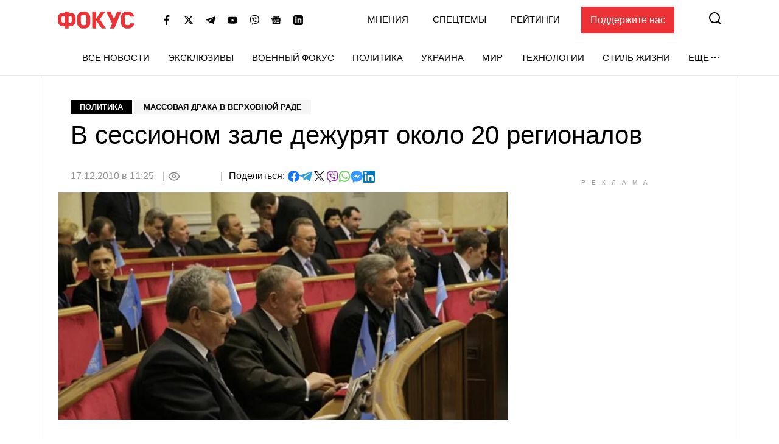

--- FILE ---
content_type: text/html; charset=utf-8
request_url: https://www.google.com/recaptcha/api2/aframe
body_size: 248
content:
<!DOCTYPE HTML><html><head><meta http-equiv="content-type" content="text/html; charset=UTF-8"></head><body><script nonce="r9TUUrI1z9TBr4g3XUnvow">/** Anti-fraud and anti-abuse applications only. See google.com/recaptcha */ try{var clients={'sodar':'https://pagead2.googlesyndication.com/pagead/sodar?'};window.addEventListener("message",function(a){try{if(a.source===window.parent){var b=JSON.parse(a.data);var c=clients[b['id']];if(c){var d=document.createElement('img');d.src=c+b['params']+'&rc='+(localStorage.getItem("rc::a")?sessionStorage.getItem("rc::b"):"");window.document.body.appendChild(d);sessionStorage.setItem("rc::e",parseInt(sessionStorage.getItem("rc::e")||0)+1);localStorage.setItem("rc::h",'1769142429841');}}}catch(b){}});window.parent.postMessage("_grecaptcha_ready", "*");}catch(b){}</script></body></html>

--- FILE ---
content_type: application/javascript; charset=utf-8
request_url: https://fundingchoicesmessages.google.com/f/AGSKWxUVObfPDrFBs3rYysyDKIkZ1oOo5gS2R8PkzKYhrVpR1Mw2OghPWzLtUWKtZBXVga7Xk42wr4Lpl8g6DyA2AGA1QXZRtliIKPpUkn1ZkatZoq2YgJ-yN-MlBAHnzQz7LZOw90Z_L4q1Tf4uoO6LVCqew235slzM9qL_6w9tvsxx7vV7n5EteghrBw8Q/_/clicksor./doubleclickads?/ads/request./ads_loader.-ads-manager/
body_size: -1289
content:
window['84c8a406-a18a-4bf7-b59b-eecab3ca25b4'] = true;